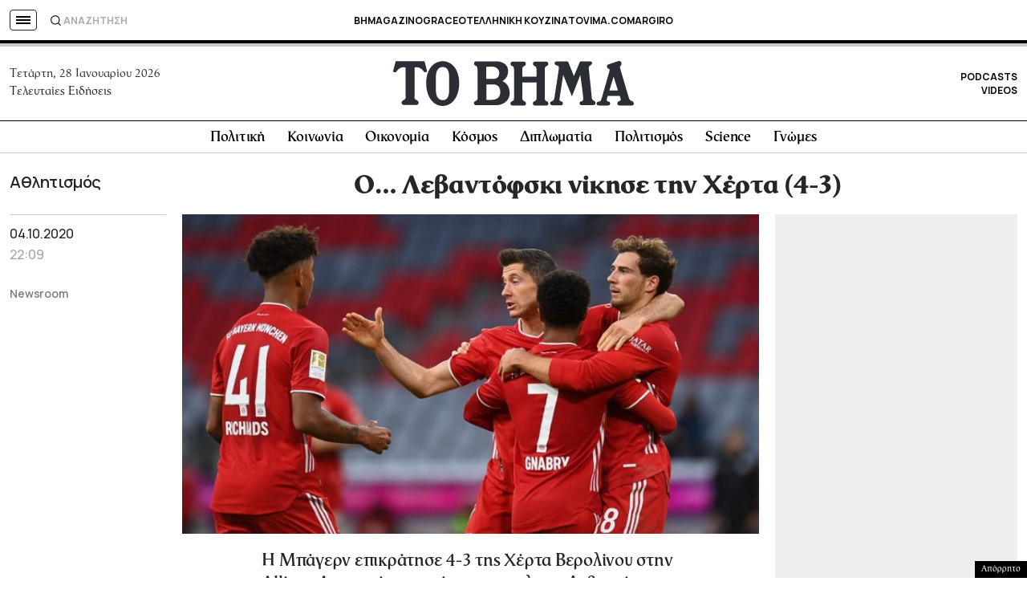

--- FILE ---
content_type: text/html; charset=utf-8
request_url: https://www.google.com/recaptcha/api2/aframe
body_size: 184
content:
<!DOCTYPE HTML><html><head><meta http-equiv="content-type" content="text/html; charset=UTF-8"></head><body><script nonce="-on4MxL60MXGrdE4Q8-kHw">/** Anti-fraud and anti-abuse applications only. See google.com/recaptcha */ try{var clients={'sodar':'https://pagead2.googlesyndication.com/pagead/sodar?'};window.addEventListener("message",function(a){try{if(a.source===window.parent){var b=JSON.parse(a.data);var c=clients[b['id']];if(c){var d=document.createElement('img');d.src=c+b['params']+'&rc='+(localStorage.getItem("rc::a")?sessionStorage.getItem("rc::b"):"");window.document.body.appendChild(d);sessionStorage.setItem("rc::e",parseInt(sessionStorage.getItem("rc::e")||0)+1);localStorage.setItem("rc::h",'1769575415621');}}}catch(b){}});window.parent.postMessage("_grecaptcha_ready", "*");}catch(b){}</script></body></html>

--- FILE ---
content_type: application/javascript; charset=utf-8
request_url: https://fundingchoicesmessages.google.com/f/AGSKWxW34onFI5ylpMWdYjPcNprCUwcpyPcWHtxvC8TOPLeSSuGTr3ZYHZH0wO2LFhp5xX4zybQTukZgCxoEcL4mHbuUf_cPEIi6ah7OZ6uODbJikB9HhRmLQoaWb-QMnhhew3aaBJ5L5r13D2ev4eJJSmmpsonN_Co55-NQONqRWoGpx6WO2CAFD0pI8tzu/_/ad/spacer./adsnip./vrdinterads-_336x850./onesheet-ad-
body_size: -1284
content:
window['3f348bf6-0445-4e63-9901-ed5e3ce06675'] = true;